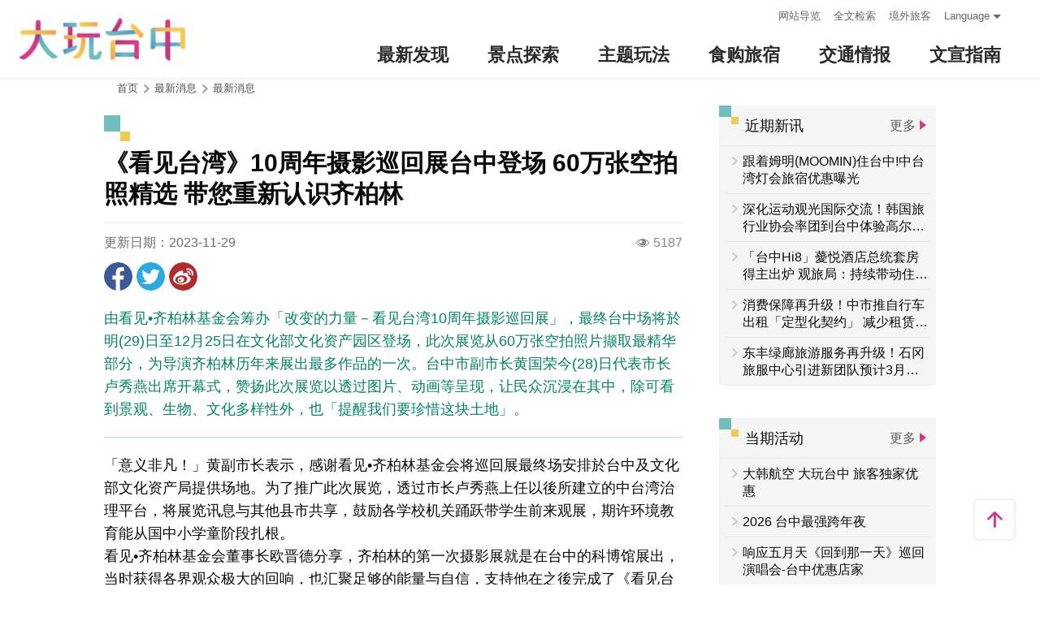

--- FILE ---
content_type: text/html; charset=utf-8
request_url: https://www.taichung.travel/zh-cn/event/newsdetail/8571
body_size: 7354
content:
<!DOCTYPE html><html lang=zh-Hans-CN class=no-js data-lang=zh-cn><head><script>document.querySelector("html").setAttribute('class','mode-two-column');if(localStorage.getItem('card-list-mode')==='mode-tile'){document.querySelector("html").classList.remove('mode-two-column');}</script><meta charset=utf-8><meta name=viewport content="width=device-width, initial-scale=1.0, user-scalable=0"><meta name=keyword content="台中, 台中, 花毯节, 太阳饼, 谷关、梨山观光季, 两马观光季, 市公车, 谷关, 国际, 医美, 住宿, 体验, 景点, 单车, 乐活"><meta name=subject content="《看见台湾》10周年摄影巡回展台中登场 60万张空拍照精选 带您重新认识齐柏林"><meta name=language content=zh-cn><meta name=owner content=台中市政府><meta name=coverage content=Worldwide><meta name=distribution content=Global><meta name=rating content=General><meta property=og:title content="《看见台湾》10周年摄影巡回展台中登场 60万张空拍照精选 带您重新认识齐柏林"><meta property=og:type content=article><meta property=og:site_name content=台中观光旅游网><meta property=og:description content=「意义非凡！」黄副市长表示，感谢看见&amp;bull;齐柏林基金会将巡回展最终场安排於台中及文化部文化资产局提供场地。为了推广此次展览，透过市长卢秀燕上任以後所建立的中台湾治理平台，将展览讯息与其他县市共享，鼓励各学校机关踊跃带学生前来观展，期许环境教育能从国中小学童阶段扎根。看见&amp;bull;齐柏林基金会董事长欧晋德分享，齐柏林的第一次摄影展就是在台中的科博馆展出，当时获得各界观众极大的回响，也...><meta property=og:url content=https://taichung.travel/zh-cn/event/newsdetail/8571><meta property=og:locale content=zh_cn><meta property=og:image content=https://taichung.travel/content/images/articles/59432/1024x768_articles-image-p8i1umss-0scidzgj6wiba.jpg><meta property=og:image content=https://taichung.travel/content/images/articles/59433/1024x768_articles-image-taeyhrrdz0-rpeepioejda.jpg><meta property=og:image content=https://taichung.travel/content/images/articles/59434/1024x768_articles-image-we3fluoyhk2nnhoyalvflg.jpg><meta name=author content=台中观光旅游网><meta property=article:modified_time content=2023-11-29T08:34:36+08:00><meta property=article:published_time content=2023-11-28T00:00:00+08:00><meta property=article:section content=转知><meta property=article:tag content=""><meta name=twitter:card content=https://taichung.travel/content/images/articles/59432/1024x768_articles-image-p8i1umss-0scidzgj6wiba.jpg><meta name=twitter:site content=台中观光旅游网><meta name=twitter:creator content=台中观光旅游网><meta name=twitter:title content="《看见台湾》10周年摄影巡回展台中登场 60万张空拍照精选 带您重新认识齐柏林"><meta name=twitter:description content=「意义非凡！」黄副市长表示，感谢看见&amp;bull;齐柏林基金会将巡回展最终场安排於台中及文化部文化资产局提供场地。为了推广此次展览，透过市长卢秀燕上任以後所建立的中台湾治理平台，将展览讯息与其他县市共享，鼓励各学校机关踊跃带学生前来观展，期许环境教育能从国中小学童阶段扎根。看见&amp;bull;齐柏林基金会董事长欧晋德分享，齐柏林的第一次摄影展就是在台中的科博馆展出，当时获得各界观众极大的回响，也...><meta name=twitter:image:src content=https://taichung.travel/content/images/articles/59432/480x360_articles-image-p8i1umss-0scidzgj6wiba.jpg><title>《看见台湾》10周年摄影巡回展台中登场 60万张空拍照精选 带您重新认识齐柏林－台中观光旅游网 Taichung Tourism</title><link rel="shortcut icon" href=/Content/favicon.ico><link rel=stylesheet href=/Content/css/all.css><link rel=stylesheet href=/content/css/layout-new.css><script async src="https://www.googletagmanager.com/gtag/js?id=G-NSE7M3QD6V"></script><script>window.dataLayer=window.dataLayer||[];function gtag(){dataLayer.push(arguments);}
gtag('js',new Date());gtag('config','G-NSE7M3QD6V',{cookie_flags:'secure;samesite=lax'});</script><script>(function(w,d,s,l,i){w[l]=w[l]||[];w[l].push({'gtm.start':new Date().getTime(),event:'gtm.js'});var f=d.getElementsByTagName(s)[0],j=d.createElement(s),dl=l!='dataLayer'?'&l='+l:'';j.async=true;j.src='https://www.googletagmanager.com/gtm.js?id='+i+dl;f.parentNode.insertBefore(j,f);})(window,document,'script','dataLayer','GTM-NWXVQGG');</script><script>(function(w,d,s,l,i){w[l]=w[l]||[];w[l].push({'gtm.start':new Date().getTime(),event:'gtm.js'});var f=d.getElementsByTagName(s)[0],j=d.createElement(s),dl=l!='dataLayer'?'&l='+l:'';j.async=true;j.src='https://www.googletagmanager.com/gtm.js?id='+i+dl;f.parentNode.insertBefore(j,f);})(window,document,'script','dataLayer','GTM-WD6KCH2');</script><body class="zh-cn new-2022 dev" data-login=False data-lang=zh-cn><noscript><iframe src="https://www.googletagmanager.com/ns.html?id=GTM-WD6KCH2" title=Google-GTM-WD6KCH2 height=0 width=0 style=display:none;visibility:hidden></iframe></noscript><a id=top title=定位点 tabindex=-1>定位点</a> <a href=#main-content class="acc-show-at-focus js-scroll-anchor" title=跳到主要内容区块>跳到主要内容区块</a><div class="main-container new-2023 pt-7 pt-xl-12"><div id=header-root></div><noscript><div class="fixed-top mt-6 mt-xl-12 p-2 bg-white text-main text-center shadow z-2000 fz-md-18px">亲的浏览器并未启动JavaScript，请开启浏览器JavaScript状态或是升级成可执行 JavaScript 的浏览器，以便正常使用网页功能。</div></noscript><main class="page-content-wrapper pb0"><div class=breadcrumb><a href=javascript:void(0) class=brick accesskey=C title=内容区块定位点(C)>:::</a> <a href=/zh-cn class=unit title=首页>首页</a> <span class=unit>最新消息</span> <a href=/zh-cn/event/news class=unit title=最新消息>最新消息</a></div><section class=content-left-blk><a class=anchor-fix id=main-content title=定位点 tabindex=-1>定位点</a><div class=unit-title-blk><h2 class=unit-title><span class=name>《看见台湾》10周年摄影巡回展台中登场 60万张空拍照精选 带您重新认识齐柏林</span></h2></div><div class=news-publish-info-blk><span class=date>更新日期：2023-11-29</span> <span class=icon-view title=人气>5187</span></div><div class=social-share-blk><ul class=social-share-list id=social-share-list><li class=item><a href="https://www.facebook.com/sharer/sharer.php?u=https://taichung.travel/zh-cn/event/newsdetail/8571" class=btn-share-fb rel="noopener noreferrer" target=_blank title=分享到Facebook(另开视窗)>分享到Facebook</a><li class=item><a href="https://twitter.com/home/?status=%e3%80%8a%e7%9c%8b%e8%a7%81%e5%8f%b0%e6%b9%be%e3%80%8b10%e5%91%a8%e5%b9%b4%e6%91%84%e5%bd%b1%e5%b7%a1%e5%9b%9e%e5%b1%95%e5%8f%b0%e4%b8%ad%e7%99%bb%e5%9c%ba+60%e4%b8%87%e5%bc%a0%e7%a9%ba%e6%8b%8d%e7%85%a7%e7%b2%be%e9%80%89+%e5%b8%a6%e6%82%a8%e9%87%8d%e6%96%b0%e8%ae%a4%e8%af%86%e9%bd%90%e6%9f%8f%e6%9e%97%20https://taichung.travel/zh-cn/event/newsdetail/8571" class=btn-share-twitter rel="noopener noreferrer" target=_blank title=推一下!(另开视窗)>推一下!</a><li class=item><a href="http://service.weibo.com/share/share.php?url=https://taichung.travel/zh-cn/event/newsdetail/8571&amp;title=%e3%80%8a%e7%9c%8b%e8%a7%81%e5%8f%b0%e6%b9%be%e3%80%8b10%e5%91%a8%e5%b9%b4%e6%91%84%e5%bd%b1%e5%b7%a1%e5%9b%9e%e5%b1%95%e5%8f%b0%e4%b8%ad%e7%99%bb%e5%9c%ba+60%e4%b8%87%e5%bc%a0%e7%a9%ba%e6%8b%8d%e7%85%a7%e7%b2%be%e9%80%89+%e5%b8%a6%e6%82%a8%e9%87%8d%e6%96%b0%e8%ae%a4%e8%af%86%e9%bd%90%e6%9f%8f%e6%9e%97&amp;pic=https://taichung.travel/content/images/articles/59432/1024x768_articles-image-p8i1umss-0scidzgj6wiba.jpg&amp;language=zh_tw" class=btn-share-weibo rel="noopener noreferrer" target=_blank title=分享到微博(另开视窗)>分享到微博</a><li class="item hide-at-desktop"><a href=https://line.naver.jp/R/msg/text/?%e3%80%8a%e7%9c%8b%e8%a7%81%e5%8f%b0%e6%b9%be%e3%80%8b10%e5%91%a8%e5%b9%b4%e6%91%84%e5%bd%b1%e5%b7%a1%e5%9b%9e%e5%b1%95%e5%8f%b0%e4%b8%ad%e7%99%bb%e5%9c%ba+60%e4%b8%87%e5%bc%a0%e7%a9%ba%e6%8b%8d%e7%85%a7%e7%b2%be%e9%80%89+%e5%b8%a6%e6%82%a8%e9%87%8d%e6%96%b0%e8%ae%a4%e8%af%86%e9%bd%90%e6%9f%8f%e6%9e%97%20https://taichung.travel/zh-cn/event/newsdetail/8571 class=btn-share-line rel="noopener noreferrer" target=_blank title="LINE 给好友(另开视窗)">LINE 给好友</a></ul></div><article class=news-detail-blk><section class=page-content-section><div class="manual-script-blk spot-summary"><p class=highlight>由看见•齐柏林基金会筹办「改变的力量－看见台湾10周年摄影巡回展」，最终台中场将於明(29)日至12月25日在文化部文化资产园区登场，此次展览从60万张空拍照片撷取最精华部分，为导演齐柏林历年来展出最多作品的一次。台中市副市长黄国荣今(28)日代表市长卢秀燕出席开幕式，赞扬此次展览以透过图片、动画等呈现，让民众沉浸在其中，除可看到景观、生物、文化多样性外，也「提醒我们要珍惜这块土地」。</div><div class=manual-script-blk><p>「意义非凡！」黄副市长表示，感谢看见&bull;齐柏林基金会将巡回展最终场安排於台中及文化部文化资产局提供场地。为了推广此次展览，透过市长卢秀燕上任以後所建立的中台湾治理平台，将展览讯息与其他县市共享，鼓励各学校机关踊跃带学生前来观展，期许环境教育能从国中小学童阶段扎根。<p>看见&bull;齐柏林基金会董事长欧晋德分享，齐柏林的第一次摄影展就是在台中的科博馆展出，当时获得各界观众极大的回响，也汇聚足够的能量与自信，支持他在之後完成了《看见台湾》这部历史性作品。<p>作为台中场的共同主办单位，台中市政府文化局表示，「看见台湾10周年摄影巡回展」是齐柏林导演历年来展出最多作品的一次，从60万张空拍照片与25年来所累积的心血与纪录中撷取出最精华部分，自今年8月从台北出发，9月落脚高雄，最终场移师台中，以「遇见齐柏林」、「飞阅台湾」及「看见&bull;齐柏林基金会」三大展区分别呈现山、河、海与城市易容的珍贵影像，除了大图输出与灯箱，同时藉由投影、动画、音乐等沉浸式展出，透过五感体验带领观众重新认识齐柏林与台湾这片土地。<p>文化局指出，10年前，齐柏林执导的金马奖最佳纪录片《看见台湾》，以空拍手法带领民众以崭新的视野俯瞰这片土地，呈现台湾风情万种的美丽姿态，也揭露部分土地遭受污染违建、过度开发等不为人知的伤痕，上映後引起社会广大回响，也促使台湾的环境教育及环保政策进步发展；10年後的今天，看见&bull;齐柏林基金会筹办巡回展，希望再藉影像的感染力持续凝聚政府、民众与企业对於环境保护的意识。<p>文化局说明，展览期间将举办《看见台湾》特映会及多场专题讲座，邀请作家学者与民众分享更多环境保护的知识与心得。展览自11月29日至12月25日止在台中文化部文化资产园区展览馆B、C、D栋展出，免费入场，欢迎民众踊跃前往观赏。</div></section><section class=page-content-section><h3 class=news-detail-title>相关照片</h3><ul class=news-related-photo-list><li class=item><a href=/content/images/articles/59432/1024x768_articles-image-p8i1umss-0scidzgj6wiba.jpg class="js-photoswipe-item link" data-size=2048x1365 data-rel=photoswipe[photo] title=黄国荣副市长出席开幕式剪彩-1><div class=frame><span class=thumb-frame> <img src=/content/images/global/blank.gif data-src=/content/images/articles/59432/640x480_articles-image-p8i1umss-0scidzgj6wiba.jpg alt=黄国荣副市长出席开幕式剪彩-1 class="thumb lazy"><noscript><img src=/content/images/articles/59432/640x480_articles-image-p8i1umss-0scidzgj6wiba.jpg alt=黄国荣副市长出席开幕式剪彩-1 class=thumb></noscript></span></div></a><li class=item><a href=/content/images/articles/59433/1024x768_articles-image-taeyhrrdz0-rpeepioejda.jpg class="js-photoswipe-item link" data-size=1474x1110 data-rel=photoswipe[photo] title=民众透过卫星摄影地图探索城市与自然地景><div class=frame><span class=thumb-frame> <img src=/content/images/global/blank.gif data-src=/content/images/articles/59433/640x480_articles-image-taeyhrrdz0-rpeepioejda.jpg alt=民众透过卫星摄影地图探索城市与自然地景 class="thumb lazy"><noscript><img src=/content/images/articles/59433/640x480_articles-image-taeyhrrdz0-rpeepioejda.jpg alt=民众透过卫星摄影地图探索城市与自然地景 class=thumb></noscript></span></div></a><li class=item><a href=/content/images/articles/59434/1024x768_articles-image-we3fluoyhk2nnhoyalvflg.jpg class="js-photoswipe-item link" data-size=1474x1110 data-rel=photoswipe[photo] title=本次展览为展出齐柏林导演最多作品的一次><div class=frame><span class=thumb-frame> <img src=/content/images/global/blank.gif data-src=/content/images/articles/59434/640x480_articles-image-we3fluoyhk2nnhoyalvflg.jpg alt=本次展览为展出齐柏林导演最多作品的一次 class="thumb lazy"><noscript><img src=/content/images/articles/59434/640x480_articles-image-we3fluoyhk2nnhoyalvflg.jpg alt=本次展览为展出齐柏林导演最多作品的一次 class=thumb></noscript></span></div></a></ul></section></article><div class=page-func-blk><a href=/zh-cn/event/newsdetail/8570 class=btn-page-direction title=上一则>上一则</a> <a href=/zh-cn/event/news class=btn-page-direction title=回列表>回列表</a> <a href=/zh-cn/event/newsdetail/8568 class=btn-page-direction title=下一则>下一则</a></div></section><aside class="content-right-blk hide-at-mobile"><a accesskey=R href=javascript:void(0) title=右侧区块定位点(R) class=brick>:::</a><section class=right-side-info-blk><h3 class=title>近期新讯</h3><a href=/zh-cn/event/news class=btn-more-common title="更多 最新消息">更多</a><ul class=right-side-info-list><li class=item><div class=right-side-card-item><a href=/zh-cn/event/newsdetail/10057 class=link title=跟着姆明(MOOMIN)住台中!中台湾灯会旅宿优惠曝光><div class=card-title><span class=ellipsis>跟着姆明(MOOMIN)住台中!中台湾灯会旅宿优惠曝光</span></div></a></div><li class=item><div class=right-side-card-item><a href=/zh-cn/event/newsdetail/10056 class=link title=深化运动观光国际交流！韩国旅行业协会率团到台中体验高尔夫旅游><div class=card-title><span class=ellipsis>深化运动观光国际交流！韩国旅行业协会率团到台中体验高尔夫旅游</span></div></a></div><li class=item><div class=right-side-card-item><a href=/zh-cn/event/newsdetail/10055 class=link title="「台中Hi8」薆悦酒店总统套房得主出炉 观旅局：持续带动住宿消费热度"><div class=card-title><span class=ellipsis>「台中Hi8」薆悦酒店总统套房得主出炉 观旅局：持续带动住宿消费热度</span></div></a></div><li class=item><div class=right-side-card-item><a href=/zh-cn/event/newsdetail/10054 class=link title="消费保障再升级！中市推自行车出租「定型化契约」 减少租赁争议"><div class=card-title><span class=ellipsis>消费保障再升级！中市推自行车出租「定型化契约」 减少租赁争议</span></div></a></div><li class=item><div class=right-side-card-item><a href=/zh-cn/event/newsdetail/10053 class=link title=东丰绿廊旅游服务再升级！石冈旅服中心引进新团队预计3月试营运><div class=card-title><span class=ellipsis>东丰绿廊旅游服务再升级！石冈旅服中心引进新团队预计3月试营运</span></div></a></div></ul></section><section class=right-side-info-blk><h3 class=title>当期活动</h3><a href=/zh-cn/event/touristcalendar class=btn-more-common title="更多 年度活动">更多</a><ul class=right-side-info-list><li class=item><div class=right-side-card-item><a href=/zh-cn/event/activitydetail/9755 class=link title="大韩航空 大玩台中 旅客独家优惠"><div class=card-title><span class=ellipsis>大韩航空 大玩台中 旅客独家优惠</span></div></a></div><li class=item><div class=right-side-card-item><a href=/zh-cn/event/activitydetail/10036 class=link title="2026 台中最强跨年夜"><div class=card-title><span class=ellipsis>2026 台中最强跨年夜</span></div></a></div><li class=item><div class=right-side-card-item><a href=/zh-cn/event/activitydetail/10006 class=link title=响应五月天《回到那一天》巡回演唱会-台中优惠店家><div class=card-title><span class=ellipsis>响应五月天《回到那一天》巡回演唱会-台中优惠店家</span></div></a></div><li class=item><div class=right-side-card-item><a href=/zh-cn/event/activitydetail/9952 class=link title=2025台中购物节><div class=card-title><span class=ellipsis>2025台中购物节</span></div></a></div><li class=item><div class=right-side-card-item><a href=/zh-cn/event/activitydetail/10021 class=link title=2025台中耶诞嘉年华><div class=card-title><span class=ellipsis>2025台中耶诞嘉年华</span></div></a></div></ul></section></aside></main><link rel=stylesheet href=/content/css/photoswipe.css><div class=pswp tabindex=-1 role=dialog aria-hidden=true><div class=pswp__bg></div><div class=pswp__scroll-wrap><div class=pswp__container><div class=pswp__item></div><div class=pswp__item></div><div class=pswp__item></div></div><div class="pswp__ui pswp__ui--hidden"><div class=pswp__top-bar><div class=pswp__counter></div><button class="pswp__button pswp__button--close" title="Close (Esc)"> <span class=text-hide>Close (Esc)</span> </button> <button class="pswp__button pswp__button--share" title=Share> <span class=text-hide>Share</span> </button> <button class="pswp__button pswp__button--fs" title="Toggle fullscreen"> <span class=text-hide>Toggle fullscreen</span> </button> <button class="pswp__button pswp__button--zoom" title="Zoom in/out"> <span class=text-hide>Zoom in/out</span> </button><div class=pswp__preloader><div class=pswp__preloader__icn><div class=pswp__preloader__cut><div class=pswp__preloader__donut></div></div></div></div></div><div class="pswp__share-modal pswp__share-modal--hidden pswp__single-tap"><div class=pswp__share-tooltip></div></div><button class="pswp__button pswp__button--arrow--left" title="Previous (arrow left)"> <span class=text-hide>Previous (arrow left)</span> </button> <button class="pswp__button pswp__button--arrow--right" title="Next (arrow right)"> <span class=text-hide>Next (arrow right)</span> </button><div class=pswp__caption><div class=pswp__caption__center></div></div></div></div></div><div id=app-root></div><div class=footer-wrapper><div class="fat-footer-wrapper show-at-desktop pt-0"><div class="fat-footer pt-4"><div class=fat-footer-item><div class=title>最新消息</div><ul class=menu-list><li class=item><a href=/zh-cn/event/touristcalendar#season-1 class=link title=活动年历>活动年历</a><li class=item><a href=/zh-cn/event/news class=link title=最新消息>最新消息</a><li class=item><a href=/zh-cn/diary/list class=link title=社群话题>社群话题</a><li class=item><a href=/zh-cn/tag/topictag class=link title=热门关键字>热门关键字</a></ul></div><div class=fat-footer-item><div class=title>景点探索</div><ul class=menu-list><li class=item><a href=/zh-cn/live-camera class=link title=即时影像>即时影像</a><li class=item><a href=/zh-cn/attractions/topten class=link title=热门TOP10>热门TOP10</a><li class=item><a href=/zh-cn/attractions/list class=link title=景点快搜>景点快搜</a><li class=item><a href=/zh-cn/attractions/maptour class=link title=旅游地图>旅游地图</a><li class=item><a href=/zh-cn/multimedia/panoramic class=link title=全景看台中>全景看台中</a></ul></div><div class=fat-footer-item><div class=title>主题玩法</div><ul class=menu-list><li class=item><a href=/zh-cn/experience/night-tour class=link title=台中夜游>台中夜游</a><li class=item><a href=/zh-cn/experience/sustainable-travel class=link title=永续旅游>永续旅游</a><li class=item><a href=/zh-cn/experience/family-fun class=link title=亲子同乐>亲子同乐</a><li class=item><a href=/zh-cn/experience/hipster-experience class=link title=文青探索>文青探索</a><li class=item><a href=/zh-cn/experience/hikingtrail class=link title=登山步道>登山步道</a><li class=item><a href=/zh-cn/experience/cyclingtrip class=link title=铁马之旅>铁马之旅</a></ul></div><div class=fat-footer-item><div class=title>食购旅宿</div><ul class=menu-list><li class=item><a href=/zh-cn/shop/accommodationrecommend class=link title=住宿推荐>住宿推荐</a><li class=item><a href=/zh-cn/experience/gourmet-guide class=link title=美食导览>美食导览</a><li class=item><a href=/zh-cn/shop/lowcarbonhotel class=link title=低碳旅馆>低碳旅馆</a><li class=item><a href=/zh-cn/shop/seniorstay class=link title=友善乐龄旅宿>友善乐龄旅宿</a><li class=item><a href=/zh-cn/shop/consumelist class=link title=美食购物快搜>美食购物快搜</a><li class=item><a href=/zh-cn/shop/consumeoverview class=link title=主题美食>主题美食</a><li class=item><a href=/zh-cn/shop/gourment class=link title=飨用美味>飨用美味</a><li class=item><a href=/zh-cn/experience/souvenirs class=link title=台中特产>台中特产</a><li class=item><a href=/zh-cn/shop/business class=link title=商圈漫游>商圈漫游</a><li class=item><a href=/zh-cn/event/coupon class=link title=优惠情报>优惠情报</a></ul></div><div class=fat-footer-item><div class=title>交通情报</div><ul class=menu-list><li class=item><a href=/zh-cn/traffic/gettinghere class=link title=出发前往台中>出发前往台中</a><li class=item><a href=/zh-cn/traffic/driving class=link title=自行开车>自行开车</a><li class=item><a href=/zh-cn/traffic/flight class=link title=台中机场(另开视窗)>台中机场</a><li class=item><a href=https://www.tmrt.com.tw/metro-life/map class=link title=台中捷运(另开视窗) target=_blank rel="noopener noreferrer">台中捷运</a><li class=item><a href=/zh-cn/traffic/railway class=link title=台铁>台铁</a><li class=item><a href=/zh-cn/traffic/thsr class=link title=高铁>高铁</a><li class=item><a href=/zh-cn/traffic/longdistancepassenger class=link title=长途客运>长途客运</a><li class=item><a href=https://www.taiwantourbus.com.tw/C/tw/twbus-home/region class=link title=台湾观光巴士(另开视窗) target=_blank rel="noopener noreferrer">台湾观光巴士</a><li class=item><a href=/taichung-tour-bus class=link title=台中市观光公车/台湾好行>台中市观光公车/台湾好行</a><li class=item><a href=/zh-cn/traffic/citybus class=link title=市区公车>市区公车</a><li class=item><a href=/zh-cn/traffic/taxi class=link title=驾车旅游>驾车旅游</a></ul></div><div class=fat-footer-item><div class=title>文宣指南</div><ul class=menu-list><li class=item><a href=/zh-cn/multimedia/publicationlist class=link title=地图与指南>地图与指南</a><li class=item><a href=/zh-cn/traveltips/visa class=link title=境外旅客>境外旅客</a><li class=item><a href=/zh-cn/tourist/app class=link title=大玩台中APP>大玩台中APP</a><li class=item><a href=/zh-cn/multimedia/filmcategory class=link title=影片欣赏>影片欣赏</a><li class=item><a href=/zh-cn/multimedia/albumlist class=link title=照片集锦>照片集锦</a><li class=item><a href=/zh-cn/multimedia/surveylist class=link title=问卷调查>问卷调查</a><li class=item><a href=/zh-cn/multimedia/links class=link title=友站连结>友站连结</a></ul></div></div></div><div class="footer px-2 pt-3 py-md-5"><a href="http://www.taichung.gov.tw/" class="taichung-logo mx-auto mb-2 mb-md-3" rel="noopener noreferrer" target=_blank title=台中市政府(另开视窗)> 台中市政府 </a><div class="d-block d-flex justify-content-center text-info"><div class="row w-100 justify-content-xl-center"><div class="col-12 col-md-6 col-xl-2 text-left ml-2 ml-md-0 mb-2"><div class=visitor-blk><p class=info>更新日期：2026-01-23<p class=info>今日浏览：5263<p class=info>总访客数：23280756</div></div><div class="col-12 col-md-6 col-xl-3 text-left ml-2 ml-md-0 mb-2"><div class="fz-13px fz-md-14px font-weight-bold mb-4px">台中市政府观光旅游局</div><p class="fz-13px fz-md-14px mb-4px">420018台中市丰原区阳明街36号5楼<p class="fz-13px fz-md-14px mb-4px adj">电话 +886-4-2228-9111</div><div class="col-12 col-md-6 col-xl-3 text-left ml-2 ml-md-0 mb-2"><div class="row fz-13px fz-md-14px"><a href=/zh-cn/siteinformation/sitemap class="col-6 mb-4px text-info hover-main" title=网站导览>网站导览</a> <a href=/zh-cn/siteinformation/privacy class="col-6 mb-4px text-info hover-main" title=隐私权>隐私权</a> <a href=/zh-cn/siteinformation/security class="col-6 mb-4px text-info hover-main" title=资讯安全>资讯安全</a> <a href=/zh-cn/siteinformation/copyright class="col-6 mb-4px text-info hover-main" title=版权宣告>版权宣告</a> <a href=/zh-cn/siteinformation/linkexchange class="col-6 mb-4px text-info hover-main" title=交换连结>交换连结</a> <a href=/zh-cn/siteinformation/gwoia class="col-6 text-info hover-main" title=网站资料开放宣告>网站资料开放宣告</a></div></div><div class="gov-aplus-blk ml-2 mt-3 ml-md-0 mt-md-0"><a href="https://www.gov.tw/" rel="noopener noreferrer" target=_blank class=e-gov title=我的e政府(另开视窗)>我的e政府</a> <a href="https://accessibility.moda.gov.tw/Applications/Detail?category=20250311173906" rel="noopener noreferrer" target=_blank class=aplus title=无障碍AA(另开视窗)>无障碍AA</a><div class="disaster-warning-blk mt-5" id=capInfo300100_Normal_66></div></div></div></div></div><div class="py-1 bg-taichung-blue fz-13px text-center">Copyright © 2021 臺中市政府觀光旅遊局 版權所有</div></div></div><div class="float-blk d-flex flex-xl-column align-items-center fixed-bottom w-100 w-xl-6 mb-xl-5 pb-safe-area text-main trs-all pointer-events-none bg-white shadow" id=float-blk><a href=#top title=返回页面顶端 class="btn w-7 h-6 w-xl-6 ml-auto mb-xl-2 border-0 text-main pointer-events-auto order-last order-xl-first js-scroll-anchor"> <i class="icon icon-top fz-20px" aria-hidden=true></i> <span class=text-hide>返回页面顶端</span> </a></div><input name=__RequestVerificationToken type=hidden value=RXqiYWwqUVbF0zxEx7YaIrFtJRXMJcbFNt-70YoBj6Cb7-x8VqqYkygnPpm4Uy9e7hnijuV1IjM_DfB6tsny0UDXCTiTvYRkragfKD09jyQ1><script src=/Scripts/_scripts.js></script><script>var isGRecaptchaSuccess=false;var isGRecaptchaSuccess4Contact=false;var isGRecaptchaSuccess4Api=false;var onloadCallback=function(){if(document.querySelector("#recaptchaPlaceholder")){grecaptcha.render('recaptchaPlaceholder',{'sitekey':'6Lex6gwUAAAAABpZK9OaCPWx1QTIjj5iB5FtYVov','callback':verifyCallback});}
if(document.querySelector("#recaptchaPlaceholder4Api")){grecaptcha.render('recaptchaPlaceholder4Api',{'sitekey':'6Lex6gwUAAAAABpZK9OaCPWx1QTIjj5iB5FtYVov','callback':verifyCallback4Api});}
grecaptcha.render('recaptchaPlaceholder4Contact',{'sitekey':'6Lex6gwUAAAAABpZK9OaCPWx1QTIjj5iB5FtYVov','callback':verifyCallback4Contact});};function verifyCallback(respons){isGRecaptchaSuccess=true;}
function verifyCallback4Contact(respons){isGRecaptchaSuccess4Contact=true;}
function verifyCallback4Api(respons){isGRecaptchaSuccess4Api=true;}</script><script src="https://www.google.com/recaptcha/api.js?onload=onloadCallback&amp;render=explicit" async defer></script><script src=/scripts/alone/react/app-f4da3d57efe475491dd3.js></script><noscript><iframe src="https://www.googletagmanager.com/ns.html?id=GTM-NWXVQGG" height=0 width=0 style=display:none;visibility:hidden title=Google-GTM></iframe></noscript>

--- FILE ---
content_type: text/html; charset=utf-8
request_url: https://www.taichung.travel/zh-cn/add-visitor
body_size: -172
content:
{"success":true,"total":23280757.0,"date_time":"2026-01-23T12:39:31.7169372"}